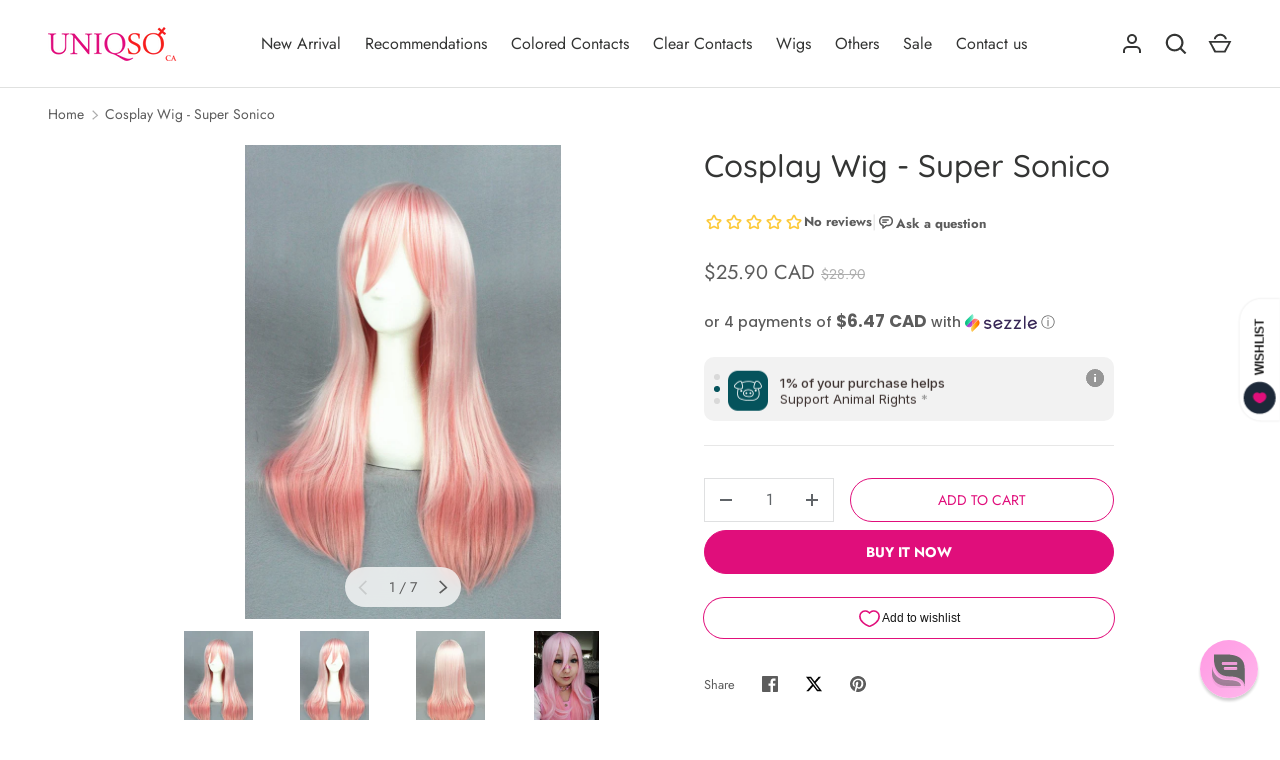

--- FILE ---
content_type: text/css
request_url: https://ca.uniqso.com/cdn/shop/t/64/assets/main.css?v=147530943919618236701761808815
body_size: 12930
content:
@charset "UTF-8";*,*:before,*:after{box-sizing:border-box}html{font-size:62.5%;-moz-osx-font-smoothing:grayscale;-webkit-font-smoothing:antialiased;-webkit-tap-highlight-color:transparent;-webkit-text-size-adjust:100%}body{width:100%;min-width:320px;margin:0;overflow-x:hidden;background-color:rgb(var(--bg-color))}summary{list-style:none;cursor:pointer}summary::-webkit-details-marker{display:none}.color-scheme--1{--bg-color: var(--color-scheme-1-bg);--bg-gradient: var(--color-scheme-1-gradient);--heading-color: var(--color-scheme-1-heading);--text-color: var(--color-scheme-1-text);--link-color: var(--color-scheme-1-text);--btn-bg-color: var(--color-scheme-1-btn-bg);--btn-text-color: var(--color-scheme-1-btn-text);--btn-alt-bg-color: var(--color-scheme-1-btn-text);--btn-alt-text-color: var(--color-scheme-1-btn-bg)}.color-scheme--2{--bg-color: var(--color-scheme-2-bg);--bg-gradient: var(--color-scheme-2-gradient);--heading-color: var(--color-scheme-2-heading);--text-color: var(--color-scheme-2-text);--link-color: var(--color-scheme-2-text);--btn-bg-color: var(--color-scheme-2-btn-bg);--btn-text-color: var(--color-scheme-2-btn-text);--btn-alt-bg-color: var(--color-scheme-2-btn-text);--btn-alt-text-color: var(--color-scheme-2-btn-bg)}.color-scheme--3{--bg-color: var(--color-scheme-3-bg);--bg-gradient: var(--color-scheme-3-gradient);--heading-color: var(--color-scheme-3-heading);--text-color: var(--color-scheme-3-text);--link-color: var(--color-scheme-3-text);--btn-bg-color: var(--color-scheme-3-btn-bg);--btn-text-color: var(--color-scheme-3-btn-text);--btn-alt-bg-color: var(--color-scheme-3-btn-text);--btn-alt-text-color: var(--color-scheme-3-btn-bg)}.color-scheme{background-color:rgb(var(--bg-color));background-image:var(--bg-gradient, none);color:rgb(var(--text-color))}.color-scheme .section__heading,.color-scheme .section__block--heading,.color-scheme .text-overlay__heading{color:rgb(var(--heading-color))}.color-scheme .rte a{color:currentColor}.color-scheme__heading.btn{border-color:rgb(var(--heading-color))}.color-scheme__heading.btn--primary{background-color:rgb(var(--heading-color));color:rgb(var(--bg-color))}.color-scheme__heading.btn--primary:hover{background-color:rgb(var(--bg-color));color:rgb(var(--heading-color))}.color-scheme__heading.feature-link,.color-scheme__heading.btn--secondary{background-color:transparent;color:rgb(var(--heading-color))}.color-scheme__heading.btn--secondary:hover{background-color:rgb(var(--heading-color));color:rgb(var(--bg-color))}.color-scheme__text.btn{border-color:rgb(var(--text-color))}.color-scheme__text.btn--primary{background-color:rgb(var(--text-color));color:rgb(var(--bg-color))}.color-scheme__text.btn--primary:hover{background-color:rgb(var(--bg-color));color:rgb(var(--text-color))}.color-scheme__text.feature-link,.color-scheme__text.btn--secondary{background-color:transparent;color:rgb(var(--text-color))}.color-scheme__text.btn--secondary:hover{background-color:rgb(var(--text-color));color:rgb(var(--bg-color))}:root{--fluid-vw: 100vw;--fluid-max-vw: 1536;--fluid-calc: (var(--fluid-vw) - 32rem) / (var(--fluid-max-vw) / 10 - 32) + .1rem;--fluid-1-065: ((1.065 / 10 - .1) * var(--fluid-calc));--fluid-1-125: ((1.125 / 10 - .1) * var(--fluid-calc));--fluid-1-2: ((1.2 / 10 - .1) * var(--fluid-calc));--fluid-1-25: ((1.25 / 10 - .1) * var(--fluid-calc));--fluid-1-3: ((1.3 / 10 - .1) * var(--fluid-calc));--fluid-1-4: ((1.4 / 10 - .1) * var(--fluid-calc));--fluid-1-5: ((1.5 / 10 - .1) * var(--fluid-calc))}@media (min-width: 1536px){:root{--fluid-vw: calc(var(--fluid-max-vw) * 1px)}}:focus{outline:0}:focus-visible,.focus-label:focus-visible+label,.focus-label-before:focus-visible+label:before{outline:auto Highlight;outline:auto -webkit-focus-ring-color}.is-focused,.focus-label.is-focused+label,.focus-label-before.is-focused+label:before,.no-js :focus,.no-js .focus-label:focus+label,.no-js .focus-label-before:focus+label:before{outline:auto Highlight;outline:auto -webkit-focus-ring-color}.no-js :focus:not(:focus-visible),.no-js .focus-label:focus:not(:focus-visible)+label,.no-js .focus-label-before:focus:not(:focus-visible)+label:before{outline:0}.focus-inset:focus-visible{outline-offset:-2px}.focus-inset.is-focused,.no-js .focus-inset:focus{outline-offset:-2px}:root{--viewport-width: calc(100vw - var(--scrollbar-width, 0));--gutter: var(--gutter-sm, 16px);--column-gap: var(--grid-column-gap);--row-gap: $space-10;--space-unit: .4rem}.container{width:100%;max-width:calc(var(--page-width, 1320px) + var(--gutter) * 2);margin:0 auto;padding:0 var(--gutter)}.container--page-width{width:calc(100% - var(--gutter) * 2);max-width:var(--page-width, 1320px);margin:0 auto}.reading-width{max-width:47em;margin-right:auto;margin-left:auto}.form-width{max-width:30em}.viewport-height{min-height:100dvh}.screen-height{min-height:100svh}body:not(.header-transparent) .shopify-section:first-child .screen-height{min-height:calc(100svh - var(--header-height))}.content-block{border-radius:var(--content-border-radius)}@media (max-width: 639.98px){.section:not(.section--padded).content-block{border-radius:0}}@media (min-width: 640px){:root{--gutter: var(--gutter-md, 32px);--column-gap: calc(var(--grid-column-gap) * 2)}}@media (min-width: 1024px){:root{--gutter: var(--gutter-lg, 48px)}}.section{display:block;position:relative;width:100%;margin:calc(var(--section-gap) * var(--fluid-1-5)) auto;padding-bottom:.02px;background-color:rgb(var(--bg-color));background-image:var(--bg-gradient, none)}.section:empty,.section--m-0{margin-top:0;margin-bottom:0}.section--page-width{width:calc(100% - var(--gutter) * 2);max-width:var(--page-width, 1320px)}.section--padded{padding-top:calc(var(--section-gap) * var(--fluid-1-5));padding-bottom:calc(var(--section-gap) * var(--fluid-1-5))}.section--padded-xsmall{padding-top:calc(3 * var(--space-unit));padding-bottom:calc(3 * var(--space-unit))}.section--padded-small{padding-top:calc(6 * var(--space-unit));padding-bottom:calc(6 * var(--space-unit))}.section--padded-medium{padding-top:calc(8 * var(--space-unit));padding-bottom:calc(8 * var(--space-unit))}.section__header,.section__heading{margin-bottom:calc(8 * var(--space-unit))}.section__heading{text-align:var(--heading-align)}.section__block{margin-bottom:calc(6 * var(--space-unit))}.section__block:last-child{margin-bottom:0}.section__block+.section__block--button{margin-top:calc(8 * var(--space-unit))}.section__block--heading{margin-bottom:.5em}.section__block--heading:first-child{margin-top:-.25ex}.section__footer{margin-top:calc(8 * var(--space-unit))}.cc-animate-enabled .shopify-section{overflow:initial}.cc-animate-enabled .shopify-section.section__header{overflow:visible}.main-content .shopify-policy__container,.main-content .shopify-challenge__container,.main-content .shopify-email-marketing-confirmation__container{max-width:47em;padding:calc(var(--section-gap) * var(--fluid-1-5)) var(--gutter)}.main-content .shopify-policy__title{text-align:var(--heading-align)}.main-content .shopify-challenge__button.btn{margin-top:calc(8 * var(--space-unit))}:root{--h6: var(--heading-base-size);--h5: var(--h6) * var(--heading-type-scale);--h4: var(--h5) * var(--heading-type-scale);--h3: var(--h4) * var(--heading-type-scale);--h2: var(--h3) * var(--heading-type-scale);--h1: var(--h2) * var(--heading-type-scale);--h0: var(--h1) * var(--heading-type-scale);--h6-font-size: calc((var(--h6) / 1.065) * var(--fluid-1-065));--h5-font-size: calc((var(--h5) / 1.125) * var(--fluid-1-125));--h4-font-size: calc((var(--h4) / 1.2) * var(--fluid-1-2));--h3-font-size: calc((var(--h3) / 1.3) * var(--fluid-1-3));--h2-font-size: calc((var(--h2) / 1.4) * var(--fluid-1-4));--h1-font-size: calc((var(--h1) / 1.5) * var(--fluid-1-5));--h0-font-size: calc((var(--h0) / 1.5) * var(--fluid-1-5))}body{color:rgb(var(--text-color));font-family:var(--body-font-family);font-size:calc(var(--body-font-size) * .1rem);font-style:var(--body-font-style);font-weight:var(--body-font-weight);line-height:1.5}.h0,h1,.h1,h2,.h2,h3,.h3,h4,.h4,h5,.h5,h6,.h6{margin:0 0 .5em;color:rgb(var(--heading-color));font-family:var(--heading-font-family);font-style:var(--heading-font-style);font-weight:var(--heading-font-weight);letter-spacing:var(--heading-letter-spacing);line-height:calc(4px + 2.4ex);text-transform:var(--heading-text-transform)}.h0{font-size:var(--h0-font-size);line-height:1.25}h1,.h1{font-size:var(--h1-font-size)}h2,.h2{font-size:var(--h2-font-size)}h3,.h3{font-size:var(--h3-font-size)}h4,.h4{font-size:var(--h4-font-size)}h5,.h5{font-size:var(--h5-font-size)}h6,.h6{font-size:var(--h6-font-size);font-weight:calc(var(--heading-font-weight) + 100)}.font-body{color:rgb(var(--text-color));font-family:var(--body-font-family);font-style:var(--body-font-style);font-weight:var(--body-font-weight);line-height:1.5;text-transform:initial}p{margin:0 0 1em}p:empty{display:none}hr{width:100%;height:1px;margin:calc(6 * var(--space-unit)) 0;border:0;background-color:rgba(var(--text-color)/.15)}address{font-style:normal}small{font-size:.8em}blockquote{margin:1em 0 1.5em 20px;font-size:1.3em;font-style:italic}.subheading{letter-spacing:var(--subheading-letter-spacing);text-transform:var(--subheading-text-transform)}.subheading:not(:last-child){margin-bottom:1em}.rte:after{content:"";display:block;clear:both}.rte p{margin-bottom:1.6em}.rte p:last-child{margin-bottom:0}.rte p+:is(h1,h2,h3,h4,h5,h6){margin-top:calc(var(--body-font-size) * 3.2px)}.rte.text-center{text-align:center}.rte iframe,.rte video{max-width:100%}.pointer-events-none{pointer-events:none}.pointer-events-auto{pointer-events:auto}.visible{visibility:visible}.invisible{visibility:hidden}.fixed{position:fixed}.absolute{position:absolute}.relative{position:relative}.sticky{position:-webkit-sticky;position:sticky}.inset-0{top:0;right:0;bottom:0;left:0}.bottom-0{bottom:0}.bottom-2{bottom:calc(2 * var(--space-unit))}.left-0{left:0}.right-0{right:0}.start-0{inset-inline-start:0}.top-0{top:0}.z-1{z-index:1}.z-\[-1\]{z-index:-1}.z-\[2\]{z-index:2}.order-2{order:2}.order-3{order:3}.col-span-12{grid-column:span 12 / span 12}.col-span-2{grid-column:span 2 / span 2}.col-span-3{grid-column:span 3 / span 3}.col-span-4{grid-column:span 4 / span 4}.col-span-6{grid-column:span 6 / span 6}.col-span-8{grid-column:span 8 / span 8}.m-0{margin:0}.mx-auto{margin-left:auto;margin-right:auto}.my-2{margin-top:calc(2 * var(--space-unit));margin-bottom:calc(2 * var(--space-unit))}.-mt-4{margin-top:calc(calc(4 * var(--space-unit)) * -1)}.-mt-6{margin-top:calc(calc(6 * var(--space-unit)) * -1)}.mb-0{margin-bottom:0}.mb-1{margin-bottom:var(--space-unit)}.mb-10{margin-bottom:calc(10 * var(--space-unit))}.mb-12{margin-bottom:calc(12 * var(--space-unit))}.mb-2{margin-bottom:calc(2 * var(--space-unit))}.mb-3{margin-bottom:calc(3 * var(--space-unit))}.mb-4{margin-bottom:calc(4 * var(--space-unit))}.mb-5{margin-bottom:calc(5 * var(--space-unit))}.mb-6{margin-bottom:calc(6 * var(--space-unit))}.mb-8{margin-bottom:calc(8 * var(--space-unit))}.mb-section{margin-bottom:calc(var(--section-gap) * var(--fluid-1-5))}.me-1{margin-inline-end:var(--space-unit)}.me-2{margin-inline-end:calc(2 * var(--space-unit))}.me-4{margin-inline-end:calc(4 * var(--space-unit))}.me-6{margin-inline-end:calc(6 * var(--space-unit))}.ms-2{margin-inline-start:calc(2 * var(--space-unit))}.ms-4{margin-inline-start:calc(4 * var(--space-unit))}.mt-1{margin-top:var(--space-unit)}.mt-10{margin-top:calc(10 * var(--space-unit))}.mt-12{margin-top:calc(12 * var(--space-unit))}.mt-16{margin-top:calc(16 * var(--space-unit))}.mt-2{margin-top:calc(2 * var(--space-unit))}.mt-3{margin-top:calc(3 * var(--space-unit))}.mt-4{margin-top:calc(4 * var(--space-unit))}.mt-5{margin-top:calc(5 * var(--space-unit))}.mt-6{margin-top:calc(6 * var(--space-unit))}.mt-8{margin-top:calc(8 * var(--space-unit))}.mt-section{margin-top:calc(var(--section-gap) * var(--fluid-1-5))}.block{display:block}.inline-block{display:inline-block}.inline{display:inline}.flex{display:flex}.inline-flex{display:inline-flex}.table{display:table}.grid{display:grid}.contents{display:contents}.hidden{display:none}.h-full{height:100%}.w-\[56px\]{width:56px}.w-auto{width:auto}.w-full{width:100%}.max-w-\[580px\]{max-width:580px}.max-w-full{max-width:100%}.max-w-prose{max-width:65ch}.flex-1{flex:1 1 0%}.flex-auto{flex:1 1 auto}.flex-none{flex:none}.grow{flex-grow:1}.cursor-pointer{cursor:pointer}.auto-cols-1{grid-auto-columns:100%}.auto-cols-2{grid-auto-columns:calc((100% - var(--column-gap)) / 2)}.grid-flow-col{grid-auto-flow:column}.grid-cols-1{grid-template-columns:repeat(1,minmax(0,1fr))}.grid-cols-12{grid-template-columns:repeat(12,minmax(0,1fr))}.grid-cols-2{grid-template-columns:repeat(2,minmax(0,1fr))}.flex-row-reverse{flex-direction:row-reverse}.flex-col{flex-direction:column}.flex-wrap{flex-wrap:wrap}.items-start{align-items:flex-start}.items-end{align-items:flex-end}.items-center{align-items:center}.items-baseline{align-items:baseline}.justify-start{justify-content:flex-start}.justify-end{justify-content:flex-end}.justify-center{justify-content:center}.justify-between{justify-content:space-between}.gap-12{gap:calc(12 * var(--space-unit))}.gap-4{gap:calc(4 * var(--space-unit))}.gap-5{gap:calc(5 * var(--space-unit))}.gap-theme{gap:var(--column-gap)}.gap-x-4{column-gap:calc(4 * var(--space-unit))}.gap-x-5{column-gap:calc(5 * var(--space-unit))}.gap-x-6{column-gap:calc(6 * var(--space-unit))}.gap-x-8{column-gap:calc(8 * var(--space-unit))}.gap-x-theme{column-gap:var(--column-gap)}.gap-y-10{row-gap:calc(10 * var(--space-unit))}.gap-y-14{row-gap:calc(14 * var(--space-unit))}.gap-y-4{row-gap:calc(4 * var(--space-unit))}.gap-y-5{row-gap:calc(5 * var(--space-unit))}.gap-y-6{row-gap:calc(6 * var(--space-unit))}.self-start{align-self:flex-start}.self-center{align-self:center}.overflow-auto{overflow:auto}.overflow-hidden{overflow:hidden}.whitespace-nowrap{white-space:nowrap}.rounded-input{border-radius:var(--input-border-radius)}.border{border-width:1px}.bg-error-bg{background-color:rgb(var(--error-bg-color))}.bg-panel-bg{background-color:rgb(var(--text-color) / .075)}.bg-success-bg{background-color:rgb(var(--success-bg-color))}.bg-theme-bg{background-color:rgb(var(--bg-color))}.bg-theme-text{background-color:rgb(var(--text-color))}.object-contain{object-fit:contain}.object-cover{object-fit:cover}.object-bottom{object-position:bottom}.object-center{object-position:center}.object-left{object-position:left}.object-right{object-position:right}.object-top{object-position:top}.p-4{padding:calc(4 * var(--space-unit))}.p-5{padding:calc(5 * var(--space-unit))}.p-6{padding:calc(6 * var(--space-unit))}.p-8{padding:calc(8 * var(--space-unit))}.px-1{padding-left:var(--space-unit);padding-right:var(--space-unit)}.px-2{padding-left:calc(2 * var(--space-unit));padding-right:calc(2 * var(--space-unit))}.px-4{padding-left:calc(4 * var(--space-unit));padding-right:calc(4 * var(--space-unit))}.py-2{padding-top:calc(2 * var(--space-unit));padding-bottom:calc(2 * var(--space-unit))}.pb-2{padding-bottom:calc(2 * var(--space-unit))}.pe-6{padding-inline-end:calc(6 * var(--space-unit))}.pt-2{padding-top:calc(2 * var(--space-unit))}.pt-6{padding-top:calc(6 * var(--space-unit))}.pt-8{padding-top:calc(8 * var(--space-unit))}.text-center{text-align:center}.text-right{text-align:right}.text-start{text-align:start}.text-end{text-align:end}.align-middle{vertical-align:middle}.align-text-bottom{vertical-align:text-bottom}.text-lg{font-size:calc(var(--body-font-size) * 1.125px)}.text-sm{font-size:calc(var(--body-font-size) * .875px)}.text-xl{font-size:calc(var(--body-font-size) * 1.25px)}.text-xs{font-size:calc(var(--body-font-size) * .75px)}.font-bold{font-weight:700}.uppercase{text-transform:uppercase}.capitalize{text-transform:capitalize}.leading-none{line-height:1}.tracking-wider{letter-spacing:.05em}.text-current{color:currentColor}.text-error-text{color:rgb(var(--error-text-color))}.text-success-text{color:rgb(var(--success-text-color))}.text-theme-bg{color:rgb(var(--bg-color))}.text-theme-heading{color:rgb(var(--heading-color))}.text-theme-text{color:rgb(var(--text-color))}.opacity-50{opacity:.5}.blur{--tw-blur: blur(8px);filter:var(--tw-blur) var(--tw-brightness) var(--tw-contrast) var(--tw-grayscale) var(--tw-hue-rotate) var(--tw-invert) var(--tw-saturate) var(--tw-sepia) var(--tw-drop-shadow)}.transition{transition-property:color,background-color,border-color,text-decoration-color,fill,stroke,opacity,box-shadow,transform,filter,-webkit-backdrop-filter;transition-property:color,background-color,border-color,text-decoration-color,fill,stroke,opacity,box-shadow,transform,filter,backdrop-filter;transition-property:color,background-color,border-color,text-decoration-color,fill,stroke,opacity,box-shadow,transform,filter,backdrop-filter,-webkit-backdrop-filter;transition-timing-function:cubic-bezier(.4,0,.2,1);transition-duration:.15s}.js .js-hidden,.no-js .no-js-hidden,.logo__text.js .js-hidden,.logo__text .no-js .no-js-hidden{display:none}.visually-hidden{position:absolute;width:1px;height:1px;padding:0;margin:-1px;overflow:hidden;clip:rect(0,0,0,0);white-space:nowrap;border-width:0}[hidden]{display:none!important}.border-top{border-top:1px solid rgba(var(--text-color)/.15)}.border-bottom{border-bottom:1px solid rgba(var(--text-color)/.15)}.content-align-left{justify-content:flex-start;text-align:start}.content-align-center{justify-content:center;text-align:center}.content-align-right{justify-content:flex-end;text-align:end}.content-valign-top{align-items:flex-start}.content-valign-center{align-items:center}.content-valign-bottom{align-items:flex-end}.align-ltr-left{text-align:start}.align-ltr-center{text-align:center}.align-ltr-right{text-align:end}.sticky-content{position:-webkit-sticky;position:sticky;top:calc(var(--header-height, 80px) + 24px)}@media (max-width: 767.98px){.hide-until-md{display:none!important}.align-center-mobile,.md-down-text-center{text-align:center}.md-down-text-center .btn-row,.md-down-justify-center{justify-content:center}}@media (min-width: 768px){.show-until-md{display:none!important}}@media (max-width: 1023.98px){.hide-until-lg{display:none!important}}@media (prefers-reduced-motion){.has-motion{animation:none!important;transition:none!important}}.alert{padding:1.4rem 2.4rem}.alert.bg-success-bg{border:1px solid rgba(var(--success-text-color)/.2)}.alert.bg-error-bg{border:1px solid rgba(var(--error-text-color)/.2)}.alert[autofocus]{outline:0}.alert .text-current{color:currentColor}.alert--compact{padding:1rem 1.8rem}.product-label-wrapper{display:block;margin:3px 8px}.product-label-wrapper:first-child{margin-top:6px}.product-label{display:inline-block;padding:2px 8px;background-color:rgb(var(--label-bg-color));color:rgb(var(--label-text-color));font-size:1.2rem}.product-label--sale{background-color:rgb(var(--sale-label-bg-color));color:rgb(var(--sale-label-text-color))}.product-label--low-stock{background-color:rgb(var(--low-stock-label-bg-color));color:rgb(var(--low-stock-label-text-color))}.product-label--new{background-color:rgb(var(--new-label-bg-color));color:rgb(var(--new-label-text-color))}.product-label--preorder{background-color:rgb(var(--preorder-label-bg-color));color:rgb(var(--preorder-label-text-color))}.product-label--sold-out{background-color:rgb(var(--sold-out-label-bg-color));color:rgb(var(--sold-out-label-text-color))}button{margin:0;padding:0;border:0;border-radius:0;background:none;color:inherit;font-family:inherit;font-size:1em;text-decoration:none;text-shadow:none}button,[type=button]{cursor:pointer}.btn{display:inline-block;padding:calc(10px - var(--btn-border-width)) 20px;transition:.2s ease;transition-property:opacity,border-color,background-color,color;border-radius:var(--btn-border-radius);font-size:var(--btn-font-size);font-weight:500;letter-spacing:var(--btn-letter-spacing);line-height:2.4rem;text-align:center;text-transform:var(--btn-text-transform, none);-webkit-appearance:none;appearance:none}.btn[disabled],.btn[aria-disabled=true]{opacity:.4;pointer-events:none}.btn--primary,.spr-button-primary,.shopify-payment-button .shopify-payment-button__button--unbranded,.shopify-challenge__button{border:var(--btn-border-width) solid rgb(var(--btn-bg-color));background-color:rgb(var(--btn-bg-color));color:rgb(var(--btn-text-color))}.btn--primary:hover,.spr-button-primary:hover,.shopify-payment-button .shopify-payment-button__button--unbranded:hover,.shopify-challenge__button:hover{background:rgb(var(--btn-text-color));color:rgb(var(--btn-bg-color))}.btn--secondary{border:var(--btn-border-width) solid rgb(var(--btn-alt-text-color));background:rgba(var(--btn-alt-bg-color)/var(--btn-alt-bg-alpha));color:rgb(var(--btn-alt-text-color))}.btn--secondary:hover{background:rgb(var(--btn-alt-text-color));color:rgba(var(--btn-alt-bg-color)/var(--btn-alt-bg-alpha))}.btn--hollow{border:var(--btn-border-width) solid currentColor;background:transparent;color:currentColor}.btn--hollow:hover{border-color:rgb(var(--btn-text-color));background:rgb(var(--btn-text-color));color:rgb(var(--btn-bg-color))}.btn--icon{padding:calc(8px - var(--btn-border-width))}.btn-row{column-gap:calc(6 * var(--space-unit));row-gap:calc(4 * var(--space-unit))}.custom-select__btn{display:flex;width:var(--custom-select-button-width, auto);min-width:100%;max-width:100%;background-color:rgb(var(--input-bg-color));color:rgb(var(--input-text-color));font-size:inherit;font-weight:inherit;line-height:2.4rem}.custom-select__btn.is-loading{color:rgba(var(--input-text-color)/.2)}.custom-select__btn>.icon{flex-shrink:0;width:36px;height:20px;margin-inline-start:auto;margin-inline-end:-5px;padding-inline-start:16px}.custom-select__listbox{z-index:100;top:5px;left:-5px;min-width:100%;max-height:20em;overflow-y:auto;border:var(--input-border-width) solid rgba(var(--input-text-color)/.2);outline:0;background-color:rgba(var(--input-bg-color));box-shadow:0 5px 10px #00000026;color:rgb(var(--input-text-color));font-size:1.4rem}.custom-select__listbox[aria-hidden=false]{visibility:visible}.custom-select__option{padding:8px 16px;cursor:pointer}.custom-select__option>em{flex-shrink:0;margin-inline-start:auto;padding-inline-start:1em;font-style:normal}.custom-select__option.is-focused{outline:0;background-color:var(--input-bg-color-diff-3);color:rgb(var(--input-text-color))}.custom-select__option--visual-group-end:not(:last-child){position:relative;margin-bottom:.8em}.custom-select__option--visual-group-end:not(:last-child):after{content:"";position:absolute;top:calc(100% + .4em);left:0;width:100%;border-bottom:1px solid rgb(var(--input-text-color));opacity:.1;pointer-events:none}.checkbox{position:absolute;opacity:0}.checkbox+label{display:inline-flex;position:relative;align-items:flex-start;margin:0;font-size:1em;line-height:1.5;vertical-align:top;cursor:pointer}.checkbox+label:before{content:"";display:block;flex-shrink:0;width:20px;height:20px;margin-top:calc(.75em - 10px);margin-inline-end:.75em;border:var(--input-border-width) solid rgba(var(--input-text-color)/.5);border-radius:0;background-color:transparent}.checkbox:checked+label:before{border-color:rgb(var(--text-color));background-color:rgb(var(--text-color))}.checkbox:checked+label:after{content:"";position:absolute;top:calc(.75em - 1.5px);left:10px;width:calc((20px - (var(--input-border-width) * 2)) * .375);height:calc((20px - (var(--input-border-width) * 2)) * .75);transform:translate(-50%,-50%) rotate(45deg);border:solid rgb(var(--bg-color));border-width:0 2px 2px 0}[dir=rtl] .checkbox:checked+label:after{right:10px;left:auto;transform:translate(50%,-50%) rotate(45deg)}.checkbox[disabled]+label{opacity:.5;cursor:default}.radio{position:absolute;opacity:0}.radio+label{display:inline-flex;position:relative;align-items:flex-start;margin:0;font-size:1em;line-height:1.5;vertical-align:top;cursor:pointer}.radio+label:before{content:"";display:block;flex-shrink:0;margin-inline-end:.75em;border:var(--input-border-width) solid rgba(var(--input-text-color)/.5);background-color:transparent;width:20px;height:20px;margin-top:calc(.75em - 10px);border-radius:50%}.radio:checked+label:after{content:"";position:absolute;top:.75em;left:10px;width:calc((20px - (var(--input-border-width) * 2)) * .625);height:calc((20px - (var(--input-border-width) * 2)) * .625);transform:translate(-50%,-50%);border-radius:50%;background-color:rgb(var(--text-color))}[dir=rtl] .radio:checked+label:after{right:10px;left:auto;transform:translate(50%,-50%)}fieldset{margin:0;padding:.35em .75em .625em}legend{padding:0}.label{display:block;margin-bottom:calc(3 * var(--space-unit));font-size:1.4rem;font-weight:700;text-align:start;text-transform:var(--subheading-text-transform)}.label--inline{display:inline-block;margin-bottom:0}.label--inline-select{display:inline-block;margin-top:calc(2 * var(--space-unit))}.is-required>label:after{content:" *"}input,textarea,select{background-clip:padding-box;font-family:inherit;font-size:16px;line-height:1.5}.input,select{max-width:100%;margin:0;padding:calc(10px - var(--input-border-width)) 20px;border:var(--input-border-width) solid rgba(var(--input-text-color)/.2);border-radius:var(--input-border-radius);background-color:rgba(var(--input-bg-color));color:rgb(var(--input-text-color))}.input:focus,select:focus{border-color:rgba(var(--input-text-color)/.6);outline:0;box-shadow:inset 0 0 0 1px rgba(var(--input-text-color)/.6)}.input::placeholder{color:rgba(var(--input-text-color)/.5)}[type=email],[type=tel]{text-align:left}[type=number]{-moz-appearance:textfield}[type=search]{-webkit-appearance:none;outline-offset:-2px}[type=number]::-webkit-inner-spin-button,[type=number]::-webkit-outer-spin-button,[type=search]::-webkit-search-cancel-button,[type=search]::-webkit-search-decoration{-webkit-appearance:none;margin:0}[type=date]{-webkit-appearance:none;min-height:calc(2 * calc(10px - var(--input-border-width)) + 1.5em + 2 * var(--input-border-width))}textarea{resize:vertical}select{-webkit-appearance:none;appearance:none;min-width:200px;padding:11px 20px;padding-inline-end:56px}.select:after{content:"";position:absolute;top:calc(50% - 10px);right:20px;width:20px;height:20px;background-color:rgb(var(--input-text-color));-webkit-mask-image:url("data:image/svg+xml;utf8,<svg xmlns='http://www.w3.org/2000/svg' width='20' height='20' viewBox='0 0 24 24'><path d='M20 8.5 12.5 16 5 8.5' fill='none' stroke='currentColor' stroke-width='1.5'/></svg>");mask-image:url("data:image/svg+xml;utf8,<svg xmlns='http://www.w3.org/2000/svg' width='20' height='20' viewBox='0 0 24 24'><path d='M20 8.5 12.5 16 5 8.5' fill='none' stroke='currentColor' stroke-width='1.5'/></svg>");pointer-events:none}[dir=rtl] .select:after{right:auto;left:20px}.localization .custom-select__btn{padding:0;border:0;background:none;color:inherit}.localization .custom-select__btn>.icon{padding-inline-start:8px}.no-js .localization .custom-select__native{max-width:calc(100vw - var(--gutter) * 2)}.input-with-button{display:flex}.input-with-button>.input{margin-inline-end:calc(4 * var(--space-unit))}.input-with-arrow>.input{padding-inline-end:64px}.input-with-arrow>.btn{padding:calc(10px - var(--input-border-width)) 20px;color:rgb(var(--input-text-color))}.form__field{margin-bottom:calc(6 * var(--space-unit));text-align:start}.form>.form__field:last-of-type{margin-bottom:0}.form__field-error{margin:.5em 0 0;color:rgb(var(--error-text-color))}.form__actions>.btn:not(:last-child){margin-inline-end:calc(6 * var(--space-unit))}.grecaptcha-badge{z-index:99}@media (max-width: 639.98px){.input-with-button--sm-up{display:block}.input-with-button--sm-up>.input{margin:0}.input-with-button--sm-up>.btn{width:100%;margin-top:calc(4 * var(--space-unit))}}img{max-width:100%;height:auto;vertical-align:top}[loading=lazy]{transition:opacity .5s ease-out;opacity:1}[loading=lazy]:not([src]){opacity:0}.media{overflow:hidden}.media--round{padding-top:100%;overflow:hidden;border-radius:50%}.color-scheme .card__media .media--round{aspect-ratio:1;margin:calc(3 * var(--space-unit));padding:0!important}.media--has-overlay:after{content:"";display:block;position:absolute;top:0;left:0;width:100%;height:100%}.media__placeholder{background-color:#f5f5f5;fill:#777;vertical-align:top}.media__placeholder.dark{background-color:#d5d5d5}.img-fit{position:absolute;top:0;left:0;width:100%;height:100%;object-fit:cover}.img-fit.img-fit--contain{object-fit:contain}.icon{vertical-align:top;pointer-events:none}[dir=rtl] .has-ltr-icon .icon{transform:scaleX(-1)}.placeholder{background-color:#f5f5f5;fill:#999;vertical-align:top}.placeholder.dark{background-color:#d5d5d5}.has-overlay:after{content:"";position:absolute;top:0;right:0;bottom:0;left:0;transition:opacity .5s ease-out;opacity:0}.has-overlay.loaded:after{opacity:1}@media (min-width: 768px){.media-hover-effect,.media-hover-effect .media{overflow:hidden}.media-hover-effect img{transform:scale(1.01) translateZ(0);transition:transform 1s cubic-bezier(.23,.57,.4,1)}.media-hover-effect:hover img{transform:scale(1.05)}}a{color:inherit;text-decoration:none}.link,.rte a{color:rgb(var(--link-color));text-decoration:underline;text-decoration-thickness:1px;text-underline-offset:.2rem}.link:hover,.rte a:hover{text-decoration-thickness:2px}.feature-link{display:inline-block;color:rgb(var(--link-color));font-size:.875em;font-weight:700;letter-spacing:.08em;text-transform:uppercase}.feature-link:after{content:"";display:block;transition:transform .25s;border-top:2px solid}.feature-link:hover:after,.feature-link-hover-parent:hover .feature-link:after{transform:scaleX(.8)}.feature-link--light{font-weight:400;text-transform:none}.feature-link--light:after{border-width:1px}.skip-link.btn{position:absolute;z-index:999;top:24px;left:var(--gutter)}.skip-link.btn:focus{width:auto;height:auto;clip:auto}ol,ul{margin:0;padding:0;list-style:none}.styled-list{padding-inline-start:2rem}.rte ol,.rte ul{margin-bottom:1em}.rte ul{padding-inline-start:2rem}.rte ol{padding-inline-start:3.5rem;list-style-type:decimal}.rte ol>li{padding-inline-start:.25em}.rte ol>li:not(:last-child){margin-bottom:.5em}.rte ul>li,.styled-list>li{padding-inline-start:1.5em}.rte ul>li:not(:last-child),.styled-list>li:not(:last-child){margin-bottom:.5em}.rte ul li:before,.styled-list>li:before{content:"";display:inline-block;width:.5em;height:.5em;margin:-2px .75em 0;margin-inline-start:-1.5em;border-radius:50%;background-color:currentColor;vertical-align:middle}@keyframes spinner{to{transform:rotate(360deg)}}.overlay{visibility:hidden;z-index:100;transition:visibility .3s,z-index 0s .3s,opacity .3s;opacity:0;background-color:rgba(var(--modal-overlay-color)/var(--modal-overlay-opacity));pointer-events:none}.overlay.is-visible{visibility:visible;transition:visibility .3s,z-index 0s,opacity .3s;opacity:1;pointer-events:initial}.is-loading:after{content:"";position:absolute;top:calc(50% - 10px);right:calc(50% - 10px);width:20px;height:20px;animation:spinner .6s linear infinite;border:2px solid;border-radius:50%;border-color:rgb(var(--text-color));border-top-color:transparent}[data-swatch]:before{background-color:var(--swatch-color, var(--native-swatch-color, rgb(var(--input-text-color)/.08)));background-image:var(--swatch-image, var(--native-swatch-image, none))}label[data-swatch]{width:var(--swatch-size);height:var(--swatch-size);padding:0;overflow:hidden;transition:box-shadow .2s ease;border:3px solid rgb(var(--bg-color));border-radius:var(--swatch-radius, max(var(--btn-border-radius) * .75, 8px));box-shadow:0 0 0 1px rgb(var(--input-text-color)/.2);cursor:pointer}label[data-swatch]:hover{box-shadow:0 0 0 1px rgb(var(--input-text-color))}.card__swatches label[data-swatch]{--input-text-color: var(--card-text-color)}input:checked+label[data-swatch]{box-shadow:0 0 0 2px rgb(var(--input-text-color)/.6)}label[data-swatch]:before{content:"";display:block;width:100%;height:100%;border-radius:var(--swatch-radius, calc(max(var(--btn-border-radius) * .75, 8px) - 2px) );background-repeat:no-repeat;background-position:center;background-size:cover}.is-unavailable+label[data-swatch]:after{content:"";position:absolute;top:50%;left:50%;width:150%;transform:translate(-50%) rotate(-45deg);border-top:1.5px solid rgba(var(--input-text-color)/.6)}table{margin:0;border-spacing:0;border-collapse:collapse}.rte table:not(:first-child){margin-top:calc(8 * var(--space-unit))}.rte table:not(:last-child){margin-bottom:calc(8 * var(--space-unit))}th,td{padding:calc(2 * var(--space-unit)) calc(4 * var(--space-unit));border-collapse:collapse;border:1px solid rgba(var(--text-color)/.15);text-align:start}@media (max-width: 767.98px){.scrollable-table{display:flex;overflow:auto;overflow-wrap:normal}.scrollable-table>table{flex-shrink:0;width:auto;min-width:100%;max-width:640px}.modal .rte .scrollable-table>table{margin-right:0;margin-left:0}}.breadcrumbs{position:absolute;z-index:1;top:0;left:0;margin-bottom:calc(5 * var(--space-unit));padding:calc(4 * var(--space-unit)) var(--gutter) 0;font-size:1.4rem}.header-transparent .shopify-section:first-child .breadcrumbs{top:84px;margin-top:calc(var(--header-height) - 84px)}.section-product .breadcrumbs{position:static;margin-top:calc(var(--section-gap) * var(--fluid-1-5) * -1);padding-right:0;padding-left:0}.breadcrumbs-list{flex:1 0 auto;flex-wrap:wrap}.breadcrumbs-list__link:hover,.breadcrumbs-prod-nav__link:hover{text-decoration:underline}.breadcrumbs-prod-nav{margin-inline-start:auto;margin-inline-end:-7px}.breadcrumbs-prod-nav__link--next{margin-inline-end:0}.breadcrumbs-prod-nav__link--next:before{content:"\b7";position:relative;margin:0 .75em;opacity:.5}.breadcrumbs .icon{display:inline-block;width:1em;height:1em;margin:0 .25em;opacity:.5}.breadcrumbs-list__link--rss{margin-inline-start:1em}@media (max-width: 767.98px){.breadcrumbs{display:none}}.card{flex-direction:column;max-width:580px;margin:0 auto;overflow:hidden;border-radius:var(--card-border-radius) var(--card-border-radius) 0 0;background-color:rgb(var(--card-bg-color, var(--bg-color)));color:rgb(var(--card-text-color, var(--text-color)))}.color-scheme:not(.color-scheme--page) .card,.pad-card-info .card{border-radius:var(--card-border-radius)}.card--round-media{border-radius:0}.card--round-media .card__media img{border-radius:var(--card-border-radius)}.card__media{overflow:hidden;border-radius:var(--card-border-radius)}.color-scheme:not(.color-scheme--page) .card__media,.pad-card-info .card__media{border-bottom-right-radius:0;border-bottom-left-radius:0}.card_media{min-height:40px}.color-scheme:not(.color-scheme--page) .card_media{border:0}.card__main-image{visibility:visible;transition:opacity .5s,visibility 0s;opacity:1}.card__hover-image{visibility:hidden;transition:opacity .5s,visibility 0s .5s;opacity:0}@media (min-width: 960px){.card__media.has-hover-image:hover .card__main-image:not([hidden])+.card__hover-image{visibility:visible;transition:opacity .5s,visibility 0s;opacity:1}.card__media.has-hover-image:hover .card__main-image{visibility:hidden;transition:opacity .5s,visibility 0s .5s;opacity:0}}.card__info{padding-top:calc(5 * var(--space-unit))}.color-scheme:not(.color-scheme--page) .card__info,.pad-card-info .card__info{padding:calc(4 * var(--space-unit))}@media (min-width: 640px){.color-scheme:not(.color-scheme--page) .card__info,.pad-card-info .card__info{padding:calc(5 * var(--space-unit))}}.card-link:after{content:"";position:absolute;z-index:2;top:0;left:0;width:100%;height:100%}.card__vendor{margin-bottom:.5em;font-size:.67em;font-weight:500;letter-spacing:var(--subheading-letter-spacing);line-height:1.3;text-transform:var(--subheading-text-transform)}.card__title{margin-bottom:.25em;color:inherit;font-family:inherit;font-weight:700;letter-spacing:normal;text-transform:none}.card__swatches{--swatch-size: 24px;padding:2px}.card__swatches .opt-label--image{--swatch-size: 40px}.card__swatches .opt-label--image:before{content:none}.card__swatches .opt-label__media{--swatch-radius: 0}.card__swatches label[data-swatch]{margin:0 5px 10px;border-width:2px;border-color:transparent}.card__swatches label[data-swatch]:first-of-type{margin-inline-start:0}.card__swatches label[data-swatch]:last-of-type{margin-inline-end:0}.card__swatches .opt-btn:checked+.opt-label:not(.opt-label--swatch):after{content:none}.card__swatches-container{z-index:3;margin-top:calc(-1 * var(--space-unit))}.micro-carousel.card__swatches-container{--mc-item-visible-boundary-beyond: 2px}@media (max-width: 639.98px){.grid-cols-2 .card__swatches .opt-label--image,.drawer__content carousel-slider .card__swatches .opt-label--image{--swatch-size: 26px}.grid-cols-2 .card__swatches .opt-label--swatch,.drawer__content carousel-slider .card__swatches .opt-label--swatch{--swatch-size: 19px}}.card__quick-add{display:none}.card .rte{text-align:inherit}.multi-column .card .rte{flex:1 1 auto}.card--bg-color .rte a{color:inherit}.card--bg-color .rte a:hover{color:inherit;text-decoration-thickness:2px}.card .feature-link:not(:first-child){margin-top:1.5em}.multi-column .card{max-width:none;margin:0 auto;background-color:rgb(var(--bg-color));color:rgb(var(--text-color))}.multi-column .card__info{padding-top:calc(5 * var(--space-unit))}.card-corners{border-radius:var(--card-border-radius)}.gap-y-card{row-gap:calc(14 * var(--space-unit))}.color-scheme:not(.color-scheme--page) .gap-y-card,.pad-card-info .gap-y-card{row-gap:calc(var(--column-gap) * 1.61803)}@media (hover: none){.card__hover-image{display:none}}.content-boundary-enabled{--content-boundary-scale: .5;--content-boundary-size: calc(var(--content-boundary-scale) * var(--content-boundary-size-original))}@media (min-width: 800px){.content-boundary-enabled{--content-boundary-scale: 1}}.content-boundary-enabled .content-boundary{position:relative;z-index:1}.content-boundary-enabled .content-boundary:is(.content-boundary--top,.content-boundary--top-flipped):not(.section--page-width,.card){margin-top:calc(-1 * var(--content-boundary-size))}.content-boundary-enabled .section--padded.content-boundary--top{padding-top:calc(var(--section-gap) * var(--fluid-1-5) + var(--content-boundary-size) * var(--content-boundary-size-padding-multiplier))}.content-boundary-enabled .section--padded.content-boundary--top-flipped{padding-top:calc(var(--section-gap) * var(--fluid-1-5) + var(--content-boundary-size) * var(--content-boundary-size-padding-multiplier-flipped))}.content-boundary-enabled .shopify-section:has(+.has-content-boundary-top) .section:not(.section--padded,.section--m-0){margin-bottom:calc(var(--section-gap) * var(--fluid-1-5) + var(--content-boundary-size) * var(--content-boundary-size-padding-multiplier-flipped))}.content-boundary-enabled .shopify-section:has(+.has-content-boundary-top) .section--padded{padding-bottom:calc(var(--section-gap) * var(--fluid-1-5) + var(--content-boundary-size) * var(--content-boundary-size-padding-multiplier-flipped))}.content-boundary-enabled .shopify-section:has(+.has-content-boundary-top--flipped) .section--padded{padding-bottom:calc(var(--section-gap) * var(--fluid-1-5) + var(--content-boundary-size) * var(--content-boundary-size-padding-multiplier))}.content-boundary-enabled .cc-slideshow:has(+.has-content-boundary-top) slide-show{--ctrl-bottom: calc(var(--content-boundary-size) + 16px)}.content-boundary-enabled .content-boundary--top .footer__main{padding:calc(48 * var(--fluid-1-5) + var(--content-boundary-size) * var(--content-boundary-size-padding-multiplier)) 0}.content-boundary-enabled main:has(~.has-content-boundary-top) .shopify-section:last-child .section--padded{padding-bottom:calc(var(--section-gap) * var(--fluid-1-5) + var(--content-boundary-size))}.content-boundary-enabled main:has(~.has-content-boundary-top) .shopify-section:last-child .section:not(.section--padded,.section--m-0){margin-bottom:calc(var(--section-gap) * var(--fluid-1-5) + var(--content-boundary-size) * var(--content-boundary-size-padding-multiplier-flipped))}.content-boundary-enabled:has(.footer.content-boundary) .main-content .shopify-section:last-child .section--padded{padding-bottom:calc(var(--section-gap) * var(--fluid-1-5) + var(--content-boundary-size))}.content-boundary-enabled:has(.footer.content-boundary) .main-content .shopify-section:last-child slide-show{--ctrl-bottom: calc(var(--content-boundary-size) + 16px)}.content-boundary-enabled .footer.content-boundary{padding-top:calc(var(--content-boundary-size) * var(--content-boundary-size-padding-multiplier))}.content-boundary-enabled .content-boundary--bottom.banner.banner--bg{padding-bottom:calc(50px + var(--content-boundary-size))}@media (min-width: 768px){.content-boundary-enabled .banner{--padding-y: calc(80px + var(--content-boundary-size))}.content-boundary-enabled .banner.banner--no-breadcrumbs{--padding-y: calc(60px + var(--content-boundary-size))}}.countdown{--countdown-number-transition-duration: .4s}.countdown__grid{display:inline-flex;font-size:calc(24 * var(--fluid-1-4));gap:var(--countdown-gap, 1em)}.countdown__item--is-0:first-child{display:none}.countdown__item:not(:last-child) .countdown__number:after{content:":";position:absolute;left:calc(100% + var(--countdown-gap, 1em) / 2);top:50%;padding-top:0;color:currentColor;transform:translate(-50%,-50%) scale(.6)}[dir=rtl] .countdown__item:not(:last-child) .countdown__number:after{left:auto;right:calc(100% + var(--countdown-gap, 1em) / 2);transform:translate(50%,50%) scale(.6)}.countdown__number{position:relative;box-sizing:content-box;min-width:2ch;margin-bottom:6px;padding:0;border:none;border-radius:0;background-color:transparent;color:currentColor;line-height:1;white-space:nowrap}.countdown:not([loaded]) .countdown__number{visibility:hidden}.countdown__unit{font-size:14px}.countdown__grid+.countdown__text{margin-top:calc(24 * var(--fluid-1-4) / 2)}@media (max-width: 639.98px){.countdown__grid{--countdown-gap: 14px;font-size:24px}}.countdown-font-heading .countdown__grid{color:rgb(var(--heading-color));font-family:var(--heading-font-family);font-style:var(--heading-font-style);font-weight:var(--heading-font-weight);letter-spacing:var(--heading-letter-spacing);text-transform:var(--heading-text-transform)}.countdown-dividers-off .countdown__item:not(:last-child) .countdown__number:after{content:none}.countdown__item:not(:last-child) .countdown__number:after{color:var(--coundown-divider-color, currentColor)}.countdown__grid{font-size:min(var(--countdown-font-size),34px)}.countdown__number{display:inline-block}.countdown__number-part{display:inline-block;position:relative}.countdown__number-part-current{display:inline-block;transition:transform var(--countdown-number-transition-duration) cubic-bezier(0,0,.06,1) .1s,opacity calc(var(--countdown-number-transition-duration) / 2) ease-out .1s}.countdown__number-part-previous{position:absolute;top:0;left:0;transform:translateY(5%);transition:all .12s cubic-bezier(.4,0,1,1);opacity:0}.countdown__number-part--start-transition .countdown__number-part-current{transform:translateY(-20%);transition:none;opacity:0}.countdown__number-part--start-transition .countdown__number-part-previous{transform:none;transition:none;opacity:1}@media (max-width: 639.98px){.countdown__unit{font-size:12px}}@media (min-width: 640px){.countdown__grid{--countdown-gap: .8em;font-size:min(var(--countdown-font-size),50px)}}@media (min-width: 768px){.countdown__grid{font-size:var(--countdown-font-size)}}.disclosure>summary{padding:calc(4 * var(--space-unit)) 0}.disclosure--row{border:1px solid rgba(var(--text-color)/.15);border-width:1px 0}details-disclosure+details-disclosure .disclosure--row{border-top:0}.js .disclosure__panel{margin:-4px;padding:4px;overflow:hidden;transition:height .3s cubic-bezier(.2,.6,.4,1)}.disclosure__toggle{margin-inline-start:calc(3 * var(--space-unit))}.disclosure__title+.disclosure__toggle{color:rgb(var(--heading-color))}.disclosure__toggle>.icon{display:block}.disclosure[open]:not(.is-closing) .disclosure__toggle>.icon{transform:scaleY(-1)}.disclosure[open]:not(.is-closing) .v-line{display:none}.disclosure__title{margin-bottom:0;font-size:var(--btn-font-size);font-weight:700;letter-spacing:var(--btn-letter-spacing);text-transform:var(--subheading-text-transform)}.disclosure__title>.icon{margin:0;margin-inline-end:calc(3 * var(--space-unit))}.disclosure__content{padding-bottom:calc(5 * var(--space-unit))}.js .disclosure__content{transition:opacity .3s ease 0s;opacity:0}.js .disclosure[open]:not(.is-closing) .disclosure__content{transition:opacity .3s ease .1s;opacity:1}.inline-header-nav{display:none;visibility:hidden;height:0;overflow:hidden;opacity:0;color:inherit}.header--inline-visible .inline-header-nav{height:100%;overflow:visible}.header--inline-logo-left:not(.header--inline-visible) .inline-header-nav{width:0}@media (min-width: 1024px){.inline-header-nav{display:block}.header--inline-visible .inline-header-nav{visibility:visible;opacity:1}}.no-banner .header .tier-appeared,.header .nav-rows:before{border-top:0!important}.inline-header-nav .nav-contact-info{padding-right:40px;padding-left:40px}.nav-contact-info__block a{display:inline-flex;align-items:center}.nav-contact-info__icon--email{height:20px;padding-inline-end:9px}.nav-contact-info__icon--email svg{position:relative;top:1px;width:20px;height:20px}.nav-contact-info__icon--phone{height:17px;padding-inline-end:7px}.nav-contact-info__icon--phone svg{position:relative;top:3px;width:17px;height:17px}@media (min-width: 1024px){.nav-row{height:100%;font-size:var(--nav-inline-font-size);line-height:1.5em;text-align:center}.nav-row li{display:inline-block;margin:0;vertical-align:top;white-space:normal}.nav-row li.contains-mega-menu:hover:before{content:"";position:absolute;top:0;left:0;width:100%;height:calc(100% + 20px);cursor:pointer}.nav-row a{display:inline-block;padding:0 .75em;font-size:var(--nav-inline-font-size);word-break:break-word;vertical-align:top}.nav-row .social__link{padding:.75em}.nav-row .tier-1{display:flex;width:100%;height:100%}.nav-row .tier-1>ul{height:100%;margin-inline-start:-.75em}.nav-row .tier-1>ul>li{display:inline-flex;align-items:center;height:100%}.nav-row .tier-1>ul>li>a{position:relative}.nav-row .tier-1>ul>li>a:after{content:"";position:absolute;bottom:-4px;left:.7em;width:0;height:2px;transition:opacity .3s,width .3s;opacity:0;background-color:currentColor}.nav-row .tier-1>ul>li>a:hover:after,.nav-row .tier-1>ul>li>a.expanded:after,.nav-row .tier-1>ul>li>a.active:after{width:calc(100% - 1.4em);opacity:1}.nav-row .tier-2,.nav-row .tier-3{visibility:hidden;position:absolute;z-index:10;top:calc(100% + 20px);left:0;width:calc(100vw + 5px);margin-inline-start:calc(var(--gutter) * -1);padding-inline-end:calc(5 * var(--space-unit));transform:translateY(-10px);transform-origin:top;transition:visibility .3s,opacity .3s,transform .2s,background-color 2s;opacity:0;background-color:rgb(var(--bg-color));color:rgb(var(--text-color))}.nav-row .tier-2.tier-appeared,.nav-row .tier-3.tier-appeared{visibility:visible;max-height:75vh;overflow-x:hidden;overflow-y:auto;transform:none;transition:visibility .3s,opacity .3s,transform .2s,background-color .3s;border-bottom:1px solid rgba(var(--text-color)/.15);opacity:1}[dir=rtl] .nav-row .tier-2,[dir=rtl] .nav-row .tier-3{right:0;left:auto}.nav-row ul.nav-columns{display:flex;margin:0 -5px 0 -10px;padding:var(--gutter)}.nav-row ul.nav-columns a{position:relative}.nav-row ul.nav-columns a:not(.nav-cta):after{content:"";position:absolute;bottom:5px;left:0;width:0;height:1px;transition:opacity .3s,width .3s;opacity:0;background-color:currentColor}.nav-row ul.nav-columns a:not(.nav-cta):hover:after{width:100%;opacity:.75}.nav-row ul.nav-columns>li{flex:1 1 200px;padding:0 10px;text-align:start}.nav-row ul.nav-columns>li.nav-ctas__cta{flex-basis:300px;width:auto;margin-inline-start:20px}.nav-row ul.nav-columns>li.nav-ctas__cta.nav-ctas__cta--no-image{flex-basis:200px}.nav-row ul.nav-columns>li.nav-ctas__cta a{display:flex}.nav-row ul.nav-columns>li>a{padding-top:0}.nav-row ul.nav-columns>li a{padding-right:0;padding-left:0}.nav-row ul.nav-columns>li:not(.nav-ctas__cta)>a{padding-bottom:.5em}.nav-row ul.nav-columns ul{display:block;padding-bottom:20px;text-align:start}.nav-row ul.nav-columns ul>li{display:block}.nav-row ul.nav-columns ul>li>a{padding-top:6px;padding-bottom:6px}.nav-row ul.nav-columns .column-title{padding-bottom:10px;font-size:1.3em;text-align:start;white-space:normal}.nav-row ul.nav-columns .column-title:after{bottom:5px}.nav-row .nav-columns.nav-columns--count-6-or-more{flex-wrap:wrap}.nav-row .nav-columns.nav-columns--count-6-or-more>li{flex:0 0 25%;margin-bottom:2em}}@media (min-width: 1024px) and (min-width: 1199px){.nav-row .nav-columns.nav-columns--count-6-or-more>li{flex:0 0 20%}}@media (min-width: 1024px){.nav-row .nav-columns.nav-columns--count-2.nav-columns--cta-count-0>li{flex-basis:300px;flex-grow:0}.nav-row ul.nav-rows{display:block;visibility:hidden;position:absolute;z-index:1;top:100%;left:0;width:300px;max-height:0;padding:15px;overflow-x:hidden;overflow-y:auto;border-top:20px solid transparent;opacity:0;background-clip:padding-box;background-color:rgb(var(--bg-color));color:rgb(var(--text-color));text-align:start}[dir=rtl] .nav-row ul.nav-rows{right:0;left:auto}.nav-row ul.nav-rows:before{content:"";display:inline-block;position:absolute;top:0;left:0;width:100%;border-top:1px solid rgba(var(--text-color)/.15)}.nav-row ul.nav-rows ul{display:none}.nav-row ul.nav-rows a{position:relative;padding:.5em}.nav-row ul.nav-rows a:not(.nav-cta):after{content:"";position:absolute;bottom:calc(.5em - 2px);left:.5em;width:0;height:1px;transition:opacity .3s,width .3s;opacity:0;background-color:currentColor}.nav-row ul.nav-rows a:not(.nav-cta):hover:after{width:calc(100% - 1em);opacity:.75}.nav-row ul.nav-rows .nav-ctas__cta{width:100%;margin-top:15px}.nav-row ul.nav-rows .nav-ctas__cta .nav-cta{display:flex;padding:0}.nav-row ul.nav-rows .nav-ctas__cta .nav-cta .media{padding:0!important}.nav-row .contains-children{position:relative}.nav-row .contains-children:not(.contains-mega-menu)>ul>li:not(.nav-ctas__cta){width:100%;min-width:150px}.nav-row .contains-children:hover .nav-rows,.nav-row .contains-children [aria-expanded=true]+.nav-rows{visibility:visible;max-height:75vh;transition:opacity .4s,visibility .4s;opacity:1}.nav-row .tier-2 .nav-columns a:not(.column-title),.nav-row .tier-3 .nav-columns a:not(.column-title){font-size:var(--nav-inline-font-size);line-height:1.5em}.inline-header-nav .nav-contact-info{display:flex;justify-content:space-between;margin:0 -15px 0 -10px;padding-top:20px;padding-bottom:20px;border-top:1px solid rgba(var(--text-color)/.15)}.inline-header-nav .nav-contact-info.nav-contact-info--2 .nav-contact-info__block{width:50%}.inline-header-nav .nav-contact-info.nav-contact-info--3 .nav-contact-info__block{width:33.33%}.inline-header-nav .nav-contact-info.nav-contact-info--2 .nav-contact-info__block:nth-child(1),.inline-header-nav .nav-contact-info.nav-contact-info--3 .nav-contact-info__block:nth-child(1){text-align:start}.inline-header-nav .nav-contact-info.nav-contact-info--2 .nav-contact-info__block:nth-child(2),.inline-header-nav .nav-contact-info.nav-contact-info--3 .nav-contact-info__block:nth-child(3){text-align:end}.inline-header-nav .nav-contact-info .social{display:flex;margin:-11px 0 -11px -4px}.nav-row .tier-1 .nav-columns,.inline-header-nav .tier-1 .nav-contact-info{display:none}}@media (min-width: 1280px){.nav-columns{padding-right:40px;padding-left:40px}}.nav-cta:after{content:""}.nav-cta .text-overlay{max-width:none;margin:0;padding:20px}.nav-cta .feature-link{color:currentColor}.localization .custom-select__listbox{width:-webkit-max-content;width:max-content;max-width:80vw}.localization .custom-select__option>span{flex:0 0 100%}.country-option{display:flex;justify-content:space-between}.country-option__name{max-width:25ch;margin-inline-end:.25em}.micro-carousel{--mc-icon-size: 28px;--mc-icon-padding: 5px;--mc-item-visible-boundary-beyond: 0px;display:block;position:relative;overflow:hidden}@media (max-width: 639.98px){.micro-carousel{--mc-icon-size: 24px;--mc-icon-padding: 3px}}.micro-carousel__scroll-area{overflow:hidden}.micro-carousel[active] .micro-carousel__scroll-area{margin-inline-end:var(--mc-icon-size)}.micro-carousel__items:after{content:"";display:inline-block;width:var(--mc-item-visible-boundary-beyond)}.micro-carousel__next{display:none;position:absolute;z-index:1;top:calc(50% - var(--mc-icon-size) / 2 - 5px);right:0;width:var(--mc-icon-size);height:var(--mc-icon-size);padding:var(--mc-icon-padding);transition:all .1s;background:rgb(var(--card-bg-color, var(--bg-color)));box-shadow:0 0 15px 20px rgb(var(--card-bg-color, var(--bg-color)))}.micro-carousel[active] .micro-carousel__next{display:block}.micro-carousel[at-end] .micro-carousel__next{transform:scaleX(-1);box-shadow:none}.micro-carousel__next .icon{width:calc(var(--mc-icon-size) - var(--mc-icon-padding) * 2);height:calc(var(--mc-icon-size) - var(--mc-icon-padding) * 2);opacity:.6}.pagination__arrow,.pagination__page-link,.pagination__page-current,.pagination__page-other{padding:12px}.pagination__page-current{font-weight:700}.pagination__page-current,.pagination__arrow:not([aria-disabled=true]):hover,.pagination__page-link:hover{background:linear-gradient(to top,currentColor max(var(--btn-border-width),1px),transparent max(var(--btn-border-width),1px)) no-repeat center bottom/1em}.pill{padding:2px 12px;border-radius:3px;background:rgb(var(--text-color)/.1);color:inherit;white-space:nowrap}.pill:hover{background:rgb(var(--text-color)/.15)}.pill>.icon{width:16px;height:16px;margin-inline-start:calc(2 * var(--space-unit));pointer-events:none}.product-card-mini__title{margin-bottom:.1em;color:rgb(var(--heading-color));font-weight:700}.product-inventory .icon{width:16px;height:16px}.product-inventory--low{color:rgb(var(--inventory-low-text-color))}.product-inventory--ok{color:rgb(var(--inventory-ok-text-color))}.product-inventory--pulse .product-inventory__icon-container:before{content:"";position:absolute;top:0;left:0;width:16px;height:16px;animation:clock-pulse 2s ease-out infinite;border-radius:16px;background:currentColor}.product-inventory__icon-container circle{fill:rgb(var(--bg-color))}@keyframes clock-pulse{0%{transform:scale(.8);opacity:.5}to{transform:scale(1.8);opacity:0}}.price--on-sale .price__current{color:rgb(var(--sale-price-color))}.unit-price{margin-top:.15em}.qty-input{--padding: calc(10px - var(--input-border-width));--size: calc((var(--input-border-width) + var(--padding)) * 2 + 2.4rem)}.qty-input__input{width:var(--size);margin:0;padding-top:var(--padding);padding-bottom:var(--padding);border:var(--input-border-width) solid rgba(var(--input-text-color)/.2);text-align:center}.qty-input__btn{position:relative;z-index:1;width:var(--size);height:var(--size);padding:0;border:var(--input-border-width) solid rgba(var(--input-text-color)/.2);border-radius:var(--input-border-radius);background-color:rgba(var(--input-bg-color));color:rgb(var(--input-text-color))}.btn--minus:before,.btn--minus:after,.btn--plus:before,.btn--plus:after{content:"";position:absolute;top:50%;right:50%;width:12px;height:2px;transform:translate(50%,-50%);background-color:currentColor}.btn--minus:after,.btn--plus:after{width:2px;height:12px}.btn--minus:after{display:none}.qty-input--joined .qty-input__input{padding:var(--padding) 0;border-radius:0}.qty-input--joined .btn--minus{border-right:0;border-top-right-radius:0;border-bottom-right-radius:0}.qty-input--joined .btn--plus{border-left:0;border-top-left-radius:0;border-bottom-left-radius:0}.js .qty-input--spaced .qty-input__input{margin:0 1rem;padding:var(--padding)}.js .qty-input--combined{border:var(--input-border-width) solid rgba(var(--input-text-color)/.2);border-radius:var(--input-border-radius);background-color:rgba(var(--input-bg-color))}.js .qty-input--combined:focus-within{border-color:rgba(var(--input-text-color)/.6);box-shadow:0 0 0 1px rgba(var(--input-text-color)/.6)}.js .qty-input--combined .qty-input__input,.js .qty-input--combined .qty-input__btn{border:0;background:none;color:rgb(var(--input-text-color))}.js .qty-input--combined .qty-input__input{padding:var(--padding) 0;border-radius:0;box-shadow:none}.js .qty-input--combined .qty-input__btn{width:calc(var(--padding) * 2 + 2.4rem);height:calc(var(--padding) * 2 + 2.4rem)}.qty-input--simple .qty-input__input{width:5em}.qty-input--simple .qty-input__btn{display:none}.rating{margin:0;line-height:1.5rem}.rating__stars{--no-rating-col: rgba(var(--star-color)/.2);--percent: calc((var(--rating) / var(--rating-max) + .01) * 100%);display:inline-block;background:linear-gradient(90deg,rgb(var(--star-color)) var(--percent),var(--no-rating-col) var(--percent));-webkit-background-clip:text;background-clip:text;font-family:Times;font-size:1.125em;letter-spacing:-.1em;line-height:1;-webkit-text-fill-color:transparent}.rating__count{margin-inline-start:.5em;font-size:.875em}.spr-stars>span{display:flex;align-items:center;height:100%}.spr-star{margin-inline-end:2px}@keyframes marquee{0%{transform:translateZ(0)}to{transform:translate3d(-100%,0,0)}}.scrolling-banner--pausable:hover{--play-state: paused}.scrolling-banner__items-container{direction:ltr}.scrolling-banner__items{animation:marquee var(--duration, 10s) linear infinite var(--play-state, running) var(--direction)}[dir=rtl] .scrolling-banner__items{direction:rtl}.scrolling-banner__items,.scrolling-banner__item{white-space:nowrap}a.scrolling-banner__item{transition:opacity .3s;color:currentColor}a.scrolling-banner__item:hover{opacity:.6}.scrolling-banner__text{margin-bottom:0}.search__input{padding:12px 24px;padding-inline-end:70px;border:0;background-color:rgba(var(--text-color)/.08);color:rgb(var(--text-color))}predictive-search .search__input{padding-inline-end:130px}.search__btns{top:calc(50% - 24px);right:0}[dir=rtl] .search__btns{right:auto;left:0}.search__submit{min-height:44px;padding:12px 20px}.search-drawer__quick-links{margin-top:calc(16 * var(--space-unit))}.drawer{visibility:hidden;z-index:111;width:100%;max-width:500px;height:100dvh;transition:visibility 0s .5s,transform .5s ease-out,opacity .5s ease;transform:translate3d(50px,0,0);outline:0;opacity:0;background-color:rgb(var(--drawer-bg-color));color:rgb(var(--drawer-text-color));pointer-events:none}.drawer[open]{visibility:visible;transform:translateZ(0);transition:visibility 0s 0s,transform .5s ease-out,opacity .5s ease;opacity:1;pointer-events:auto}.drawer[aria-modal]{--bg-color: var(--drawer-bg-color);--heading-color: var(--drawer-heading-color);--text-color: var(--drawer-text-color);--link-color: var(--drawer-text-color)}.drawer--x-start{--drawer-initial-offset: -50px;transform:translate3d(var(--drawer-initial-offset),0,0)}[dir=rtl] .drawer--x-start{--drawer-initial-offset: 50px}.drawer__header,.drawer__footer{padding:calc(6 * var(--space-unit)) var(--gutter)}.drawer__header{border-bottom:1px solid rgba(var(--text-color)/.15)}.drawer__close-btn{margin:-10px;padding:10px;color:rgb(var(--heading-color))}.drawer__content{padding:calc(8 * var(--space-unit)) var(--gutter);overflow-y:auto}.drawer__content carousel-slider .slider__grid{grid-auto-columns:calc(50% - var(--column-gap) / 2)}.drawer__footer{border-top:1px solid rgba(var(--text-color)/.15)}.drawer__footer:empty{display:none}.no-js .drawer{transition:none}@media (min-width: 768px){.drawer{width:50%}}carousel-slider[inactive] .slider-nav{visibility:hidden}.slider{overflow-x:auto;scroll-snap-type:x mandatory}.slider::-webkit-scrollbar{display:none}.slider__item{scroll-snap-align:start}.slider-nav{margin-inline-end:-10px}.slider-nav>.btn{padding:10px;border:0;color:rgb(var(--heading-color))}.carousel .section__heading{text-align:start}@media (max-width: 639.98px){.section:not(.section--page-width) .carousel>.container{padding:0}.section:not(.section--page-width) .carousel__header{padding:0 var(--gutter)}.section:not(.section--page-width) .slider{width:100%;scroll-padding-left:var(--gutter)}[dir=rtl] .section:not(.section--page-width) .slider{scroll-padding-right:var(--gutter);scroll-padding-left:0}.section:not(.section--page-width) .slider__grid{width:calc(100% - var(--gutter))}.section:not(.section--page-width) .slider__item:last-child{width:calc(100% + var(--gutter));border-inline-end:var(--gutter) solid transparent}}@media (min-width: 768px){.slider>.container{padding:0}}.social{margin:-10px}.social__link{width:44px;height:44px;padding:12px}.social__link>.icon{width:auto;max-width:100%;height:100%;transition:transform .3s ease-out}.social__link:hover>.icon{transform:scale(1.2)}.social-share__heading{margin-inline-end:calc(4 * var(--space-unit))}.tablist__scroller{margin:0 calc(var(--gutter) * -1) -30px;padding:0 var(--gutter) 32px;overflow-x:auto}.tablist__tab{padding:1.2rem 0;color:rgba(var(--text-color)/.7);white-space:nowrap}.tablist__tab:not(:last-child){margin-inline-end:4rem}.tablist__tab[aria-selected=true]{color:rgb(var(--text-color));text-decoration:underline;text-underline-offset:.8rem;text-decoration-thickness:2px}.text-box{display:inline-flex;border-radius:var(--btn-border-radius);background-color:var(--box-color);color:rgb(var(--box-text-color));line-height:1.4}.text-box a{color:inherit;text-decoration-color:rgba(var(--box-text-color),.75)}.text-box a:hover{color:inherit}.text-box .rte:not(:first-child){margin-top:2px}.cc-header{z-index:100;top:0}.header{position:relative;z-index:100;width:100%;padding:20px var(--gutter);color:rgb(var(--text-color))}.header-transparent:not(.no-banner) .header{position:absolute;top:0;left:0}.header-transparent.has-color-banner:not(.scrolled-down) .header:not(:has([aria-expanded=true])){color:rgb(var(--hero-text-color))}.header__layout{top:0;transition:top .3s cubic-bezier(0,0,.25,1) .1s;font-size:var(--nav-inline-font-size)}.header__layout:before{content:"";position:absolute;z-index:-1;top:-20px;left:calc(50% - 50vw);width:100vw;height:calc(100% + 40px);transition:.3s cubic-bezier(0,0,.25,1) .1s;transition-property:transform,background-color,border-color;border-bottom:1px solid transparent;background-color:rgb(var(--bg-color))}.no-banner .header__layout:before{border-bottom:1px solid rgba(var(--text-color)/.15)}.scrolled-down .header__layout:before{border-bottom:1px solid rgba(var(--text-color)/.15)}.header--inline-visible:is(:has([aria-expanded=true])) .header__layout:before{background-color:rgb(var(--bg-color))}.header--inline-visible .header__layout{align-items:stretch}.has-color-banner:not(.scrolled-down) .header--transparent:not(:has([aria-expanded=true])) .header__layout:before{background-color:transparent}.has-image-banner:not(.scrolled-down) .header--transparent:not(:has([aria-expanded=true])){background:transparent;color:rgb(var(--text-over-media-color))}.has-image-banner:not(.scrolled-down) .header--transparent:not(:has([aria-expanded=true])) .header__layout:before{background:transparent}.header__menus-container,.header-icons{flex:0 0 88px;width:88px}.header--inline-visible.header--inline-logo-left .header__menus-container{order:2;margin-inline-start:10px}.header--inline-visible.header--inline-logo-left .header__menus-container .tier-1{justify-content:center;text-align:center}.header--inline-visible.header--inline-logo-left .logo{justify-content:flex-start;order:1}.header--inline-visible.header--inline-logo-left .header-icons{flex-shrink:0;order:3}.header--inline-visible:has([aria-expanded=true]){color:rgb(var(--text-color))}.header--inline-visible:has([aria-expanded=true]) .has-alt-image .logo__default-image{opacity:1}.header--inline-visible:has([aria-expanded=true]) .has-alt-image .logo__contrast-image{opacity:0}.logo{display:flex;flex:0 0 calc(100vw - 176px - var(--gutter-sm, 16px) * 2);align-items:center;justify-content:center;overflow:hidden}.logo__image,.logo__default-image,.logo__text{display:block}.logo__text.hidden{display:none}.logo__default-image{width:auto;height:auto;max-height:150px;transition:max-height .3s cubic-bezier(0,0,.25,1) .1s}.header:not(.header--inline-logo-left) .logo__default-image{margin:0 auto}.logo__contrast-image{opacity:0}.logo__text{margin:0 10px;color:inherit;font-family:var(--heading-font-family);font-size:2rem;font-style:var(--heading-font-style);font-weight:var(--heading-font-weight);text-align:center;word-break:break-word}.header--inline-logo-left .logo__text{text-align:start}@media (min-width: 768px){.logo__text{margin:0;font-size:2.4rem}}.show-alt-logo:not(.scrolled-down) .header--transparent:not(:has([aria-expanded=true])) .has-alt-image .logo__default-image,.has-image-banner:not(.scrolled-down) .header--transparent:not(:has([aria-expanded=true])) .has-alt-image .logo__default-image{opacity:0}.show-alt-logo:not(.scrolled-down) .header--transparent:not(:has([aria-expanded=true])) .has-alt-image .logo__contrast-image,.has-image-banner:not(.scrolled-down) .header--transparent:not(:has([aria-expanded=true])) .has-alt-image .logo__contrast-image{opacity:1}.main-menu-wrapper{display:inline-block}.menu-toggle{display:flex;position:relative;z-index:0;width:100%;margin-inline-start:-9px;padding:13px 9px;padding-inline-end:24px;color:inherit;text-transform:uppercase}.header--inline-visible .menu-toggle{display:none}.side-drawer-open .menu-toggle{z-index:0}.menu-icon{width:26px;height:18px}[dir=rtl] .menu-icon{transform:scaleX(-1)}.menu-icon__line{display:block;position:absolute;left:0;height:2px;transition:transform .4s,opacity .4s,width .4s;border-radius:1px;background-color:currentColor}.menu-icon__line--1{top:0;width:25px}.menu-icon__line--2{top:calc(50% - 1px);width:23px}.menu-icon__line--3{bottom:0;width:26px}.menu-drawer-open .menu-icon__line--1{width:18px;transform:translate(5px) translateY(8px) rotate(45deg)}.menu-drawer-open .menu-icon__line--2{width:16px;transform:translate3d(7px,0,0);opacity:0}.menu-drawer-open .menu-icon__line--3{width:18px;transform:translate(5px) translateY(-8px) rotate(-45deg)}.menu-toggle__text{position:absolute;top:50%;left:50px;transform:translateY(-50%);transition:opacity .5s,transform .5s;font-size:1.6rem;line-height:44px;pointer-events:none}[dir=rtl] .menu-toggle__text{right:50px;left:auto}.menu-toggle__text--close,.menu-toggle__text--back{visibility:hidden;opacity:0}.menu-toggle__text--close{transform:translate3d(-20px,-50%,0)}.menu-toggle__text--back{transform:translate3d(15px,-50%,0)}.header-icons{margin-inline-end:-10px}.header-icons__item{width:44px;height:44px;padding:10px}.header-icons__cart-count{right:2px;bottom:8px;min-width:18px;min-height:18px;padding:0 4px;border-radius:9px;background-color:rgb(var(--cart-icon-bg-color));color:rgb(var(--cart-icon-text-color));font-size:10px;line-height:18px}.no-js .header{padding:0;background-color:rgb(var(--bg-color))}.no-js .header.header--inline .logo{left:30%}.no-js .header__layout{min-height:70px;padding:20px var(--gutter);transition:none}.no-js .header__layout:before{display:none}.no-js .logo{position:absolute;top:20px;left:30%;width:40%;min-height:44px}.no-js .logo__text{padding:0}.no-js .header-icons{position:absolute;top:20px;right:10px}@media (min-width: 466px){.logo{flex:0 0 250px}.header__menus-container,.header-icons{flex:1 1 100%;width:auto}}@media (max-width: 639.98px){html:not(.menu-drawer-open) .menu-toggle__text{width:1px;height:1px;margin:-1px;overflow:hidden;clip:rect(0,0,0,0);white-space:nowrap}}@media (min-width: 768px){.main-menu-wrapper{min-width:100px}.no-js .header__layout{min-height:84px;padding:20px var(--gutter)}.no-js .logo,.no-js .header-icons{top:20px}.no-js .header-icons{right:20px}}@media (min-width: 1024px){.header--inline .logo{z-index:1;left:20px}.no-js .header__layout{padding:20px var(--gutter)}.no-js .header-icons{right:30px}}.banner{--padding-y: 40px;margin-bottom:calc(var(--section-gap) * var(--fluid-1-5));padding-top:var(--padding-y)}.banner.banner--bg{min-height:var(--hero-height-mobile);margin:0;padding-bottom:50px}.header-transparent .section-banner:first-child .banner.banner--bg{padding-top:calc(var(--header-height) + 40px)}.shopify-section:last-child .banner{padding-bottom:60px}.banner--bg-color{background-color:rgb(var(--hero-bg-color));background-image:var(--hero-bg-gradient, none);color:rgb(var(--hero-text-color))}.banner--bg-image{color:rgb(var(--hero-tint-text-color))}.banner__overlay{opacity:calc(var(--hero-tint-opacity) / 100);background:rgb(var(--hero-tint-color))}.banner__text h1:last-child{margin-bottom:0}.banner__text .rte a{color:inherit;text-decoration:underline}.banner__text .rte a:hover{text-decoration-thickness:.125em}body:not(.header-transparent) .active-banner .banner--bg-color:before{content:"";position:absolute;bottom:100%;left:0;width:100%;height:var(--header-height);background-color:rgb(var(--hero-bg-color))}@media (min-width: 768px){.banner{--padding-y: 80px}.banner.banner--no-breadcrumbs{--padding-y: 60px}.header-transparent .shopify-section:first-child .banner.banner--bg:not(.banner--no-breadcrumbs){padding-top:calc(var(--header-height) + 70px)}.banner.banner--bg{min-height:calc(var(--hero-height-mobile) + var(--hero-height-diff) * (100vw - 480px) / 956);padding-bottom:var(--padding-y)}}@media (min-width: 1536px){.banner.banner--bg{min-height:var(--hero-height-desktop)}}@media (max-width: 639.98px){.mobile-stacked .image-banner{flex-direction:column}.mobile-stacked .image-banner:after{display:none}.mobile-stacked .image-banner>.container{height:100%;padding:0}.mobile-stacked .image-banner:not(.slideshow__slide) .media,.mobile-stacked .auto-height:not(.slideshow__slide) .media:after{position:relative}.mobile-stacked .slideshow__text-container{align-items:flex-start}.mobile-stacked .container--page-width{width:100%}.mobile-stacked--spaced{margin-bottom:calc(var(--section-gap) * .1rem)}}.first\:mt-0:first-child{margin-top:0}@media (min-width: 640px){.sm\:absolute{position:absolute}.sm\:bottom-4{bottom:calc(4 * var(--space-unit))}.sm\:col-span-1{grid-column:span 1 / span 1}.sm\:block{display:block}.sm\:inline{display:inline}.sm\:inline-flex{display:inline-flex}.sm\:hidden{display:none}.sm\:auto-cols-2{grid-auto-columns:calc((100% - var(--column-gap)) / 2)}.sm\:grid-cols-2{grid-template-columns:repeat(2,minmax(0,1fr))}.sm\:grid-cols-\[45\%_auto\]{grid-template-columns:45% auto}.sm\:px-0{padding-left:0;padding-right:0}.sm\:\[text-align\:inherit\]{text-align:inherit}}@media (min-width: 768px){.md\:order-1{order:1}.md\:col-span-1{grid-column:span 1 / span 1}.md\:col-span-2{grid-column:span 2 / span 2}.md\:col-span-3{grid-column:span 3 / span 3}.md\:me-8{margin-inline-end:calc(8 * var(--space-unit))}.md\:ms-auto{margin-inline-start:auto}.md\:mt-0{margin-top:0}.md\:mt-2{margin-top:calc(2 * var(--space-unit))}.md\:block{display:block}.md\:flex{display:flex}.md\:grid{display:grid}.md\:hidden{display:none}.md\:w-auto{width:auto}.md\:flex-1{flex:1 1 0%}.md\:grow-\[3\]{flex-grow:3}.md\:auto-cols-2{grid-auto-columns:calc((100% - var(--column-gap)) / 2)}.md\:auto-cols-3{grid-auto-columns:calc((100% - var(--column-gap) * 2) / 3)}.md\:grid-cols-2{grid-template-columns:repeat(2,minmax(0,1fr))}.md\:grid-cols-3{grid-template-columns:repeat(3,minmax(0,1fr))}.md\:grid-cols-4{grid-template-columns:repeat(4,minmax(0,1fr))}.md\:grid-cols-6{grid-template-columns:repeat(6,minmax(0,1fr))}.md\:gap-y-5{row-gap:calc(5 * var(--space-unit))}.md\:p-10{padding:calc(10 * var(--space-unit))}.md\:p-8{padding:calc(8 * var(--space-unit))}.md\:px-8{padding-left:calc(8 * var(--space-unit));padding-right:calc(8 * var(--space-unit))}.md\:py-4{padding-top:calc(4 * var(--space-unit));padding-bottom:calc(4 * var(--space-unit))}.md\:pt-0{padding-top:0}.md\:text-end{text-align:end}.md\:text-xl{font-size:calc(var(--body-font-size) * 1.25px)}}@media (min-width: 1024px){.lg\:block{display:block}.lg\:grow-\[2\]{flex-grow:2}.lg\:auto-cols-3{grid-auto-columns:calc((100% - var(--column-gap) * 2) / 3)}.lg\:auto-cols-4{grid-auto-columns:calc((100% - var(--column-gap) * 3) / 4)}.lg\:grid-cols-3{grid-template-columns:repeat(3,minmax(0,1fr))}.lg\:grid-cols-4{grid-template-columns:repeat(4,minmax(0,1fr))}.lg\:flex-nowrap{flex-wrap:nowrap}.lg\:gap-x-10{column-gap:calc(10 * var(--space-unit))}.lg\:p-12{padding:calc(12 * var(--space-unit))}}@media (min-width: 1280px){.xl\:col-span-1{grid-column:span 1 / span 1}.xl\:auto-cols-4{grid-auto-columns:calc((100% - var(--column-gap) * 3) / 4)}.xl\:auto-cols-5{grid-auto-columns:calc((100% - var(--column-gap) * 4) / 5)}.xl\:grid-cols-3{grid-template-columns:repeat(3,minmax(0,1fr))}.xl\:grid-cols-4{grid-template-columns:repeat(4,minmax(0,1fr))}.xl\:grid-cols-5{grid-template-columns:repeat(5,minmax(0,1fr))}.xl\:overflow-hidden{overflow:hidden}}.ltr\:right-0:where([dir=ltr],[dir=ltr] *){right:0}.rtl\:left-0:where([dir=rtl],[dir=rtl] *){left:0}.media-gallery{max-width:557px!important}.cbb-shipping-rates-calculator-shipping-address-chooser{height:auto!important}.cbb-shipping-rates-calculator{background-color:#ffedf6;padding:20px;margin-top:50px;border-radius:15px;max-width:1193px!important;margin-right:0}div#cart-summary{margin-bottom:40px}
/*# sourceMappingURL=/cdn/shop/t/64/assets/main.css.map?v=147530943919618236701761808815 */
